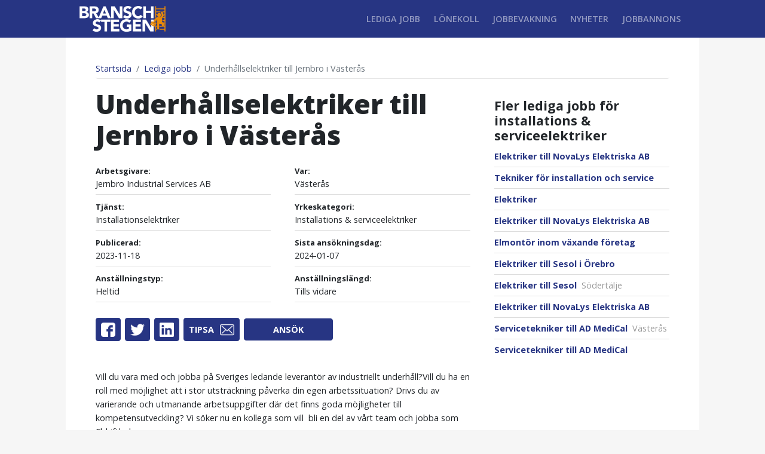

--- FILE ---
content_type: text/html; charset=UTF-8
request_url: https://branschstegen.se/jobb/underhallselektriker-till-jernbro-i-vasteras
body_size: 8036
content:
<!DOCTYPE html>
<html lang="sv">
<head>
    <meta charset="utf-8">
    <meta http-equiv="X-UA-Compatible" content="IE=edge">
    <meta name="csrf-token" content="KODQMlf7Gui4dNiRkuFhd2du4acfCihUaIoJtJ2K">
    <meta name="viewport" content="width=device-width, initial-scale=1">

    <title>Underhållselektriker till Jernbro i Västerås</title>
        <meta name="description" content="Branschstegen listar lediga tjänster för ingenjörer, chefer, projektledare &amp; arkitekter. Är du redo för nästa kliv i karriären? Hitta ditt nästa jobb här.">
    
    <link rel="icon" type="image/png" href="https://branschstegen.se/img/favicon.png">
    <link href="https://fonts.googleapis.com/css?family=Open+Sans:300,400,600,700,800" rel="stylesheet">
    <link href="https://branschstegen.se/css/app.css?ver=7" rel="stylesheet">
    <link href="https://branschstegen.se/css/additional.css?ver=1" rel="stylesheet">

        
    <meta name="google-site-verification" content="bVCjgg3LV7kIzFoc7dAQbgtdo9jWkgy4EkUkHK2CAhw" />
    <meta property="og:title" content="Underhållselektriker till Jernbro i Västerås" />
    <meta property="og:description" content="Default" />
    <meta property="og:type" content="website" />
    <meta property="og:url" content="https://branschstegen.se/jobb/underhallselektriker-till-jernbro-i-vasteras" />
    <meta property="og:image" content="https://branschstegen.se/img/logo-og.jpg" />

    
    <script async src="https://www.googletagmanager.com/gtag/js?id=UA-134720273-1"></script> <script> window.dataLayer = window.dataLayer || []; function gtag(){dataLayer.push(arguments);} gtag('js', new Date()); gtag('config', 'UA-134720273-1'); </script>
    <!-- Google Tag Manager -->
    <script>
        (function(w,d,s,l,i){w[l]=w[l]||[];w[l].push({'gtm.start':
                new Date().getTime(),event:'gtm.js'});var f=d.getElementsByTagName(s)[0],
            j=d.createElement(s),dl=l!='dataLayer'?'&l='+l:'';j.async=true;j.src=
            'https://www.googletagmanager.com/gtm.js?id='+i+dl;f.parentNode.insertBefore(j,f);
        })(window,document,'script','dataLayer','GTM-M4L29H4');
    </script>
    <!-- End Google Tag Manager -->
</head>

<body>
<nav class="navbar navbar-expand-lg navbar-dark fixed-top">
    <div class="container">
        <a class="navbar-brand" href="https://branschstegen.se">
            <img width="150" height="47" src="https://branschstegen.se/img/logo.png" alt="Branschstegen">
        </a>

        <button class="navbar-toggler" type="button" data-toggle="collapse" data-target="#navbarNav" aria-controls="navbarNav" aria-expanded="false" aria-label="Toggle navigation">
            <span class="navbar-toggler-icon"></span>
        </button>

        <div class="collapse navbar-collapse" id="navbarNav">
            <ul class="navbar-nav ml-auto">
                <li class="nav-item "><a class="nav-link" href="https://branschstegen.se/lediga-jobb">Lediga jobb</a></li>
                <li class="nav-item "><a class="nav-link" href="https://branschstegen.se/lonekoll">Lönekoll</a></li>
                <li class="nav-item "><a class="nav-link" href="https://branschstegen.se/skapa-bevakning">Jobbevakning</a></li>
                <li class="nav-item "><a class="nav-link" href="https://branschstegen.se/nyheter">Nyheter</a></li>
                <li class="nav-item "><a class="nav-link" href="https://branschstegen.se/annonsera">Jobbannons</a></li>
            </ul>
        </div>
    </div>
</nav>

	<div class="container main tight py-3 py-sm-5 listing-show" style="word-wrap:break-word;">
		<div class="row">
            <div class="col-12"><ol class="breadcrumb">
        
                            <li class="breadcrumb-item"><a href="https://branschstegen.se">Startsida</a></li>
            
        
                            <li class="breadcrumb-item"><a href="https://branschstegen.se/lediga-jobb">Lediga jobb</a></li>
            
        
                            <li class="breadcrumb-item active">Underhållselektriker till Jernbro i Västerås</li>
            
            </ol>

</div>
			<div class="col-lg-8">
				<h1 class="mb-0">Underhållselektriker till Jernbro i Västerås</h1>

				
				<div class="mt-3 mt-sm-4 row listing-list mb-3">
											<div class="col-6"><div><strong>Arbetsgivare:</strong> Jernbro Industrial Services AB</div></div>
					
					<div class="col-6"><div><strong>Var:</strong> Västerås</div></div>
					<div class="col-6"><div><strong>Tjänst:</strong> Installationselektriker</div></div>
					<div class="col-6"><div><strong>Yrkeskategori:</strong> Installations &amp; serviceelektriker</div></div>
					<div class="col-6"><div><strong>Publicerad:</strong> 2023-11-18</div></div>

											<div class="col-6"><div><strong>Sista ansökningsdag:</strong> 2024-01-07</div></div>
					
											<div class="col-6"><div><strong>Anställningstyp:</strong> Heltid</div></div>
					
											<div class="col-6"><div><strong>Anställningslängd:</strong> Tills vidare</div></div>
									</div>

				<div class="listing-show-btns mb-4 mb-sm-5">
					<a target="_blank" href="https://facebook.com/sharer/sharer.php?u=https://branschstegen.se/jobb/underhallselektriker-till-jernbro-i-vasteras" class="btn btn-primary no-plus"><img width="24" src="https://branschstegen.se/img/social/facebook.png" rel="nofollow" alt="facebook"></a>
					<a target="_blank" href="https://twitter.com/intent/tweet?text=Jobbannons+fr%C3%A5n+Branchstegen&amp;url=https://branschstegen.se/jobb/underhallselektriker-till-jernbro-i-vasteras" class="btn btn-primary no-plus"><img width="24" src="https://branschstegen.se/img/social/twitter.png" rel="nofollow" alt="twitter"></a>
					<a target="_blank" href="https://linkedin.com/shareArticle?mini=true&amp;url=https://branschstegen.se/jobb/underhallselektriker-till-jernbro-i-vasteras&amp;title=Jobbannons+fr%C3%A5n+Branchstegen&amp;summary=Underh%C3%A5llselektriker+till+Jernbro+i+V%C3%A4ster%C3%A5s" class="btn btn-primary no-plus"><img width="24" src="https://branschstegen.se/img/social/linkedin.png" rel="nofollow" alt="linkedin"></a>
					<a href="mailto:?subject=Underhållselektriker till Jernbro i Västerås&body=https://branschstegen.se/jobb/underhallselektriker-till-jernbro-i-vasteras" class="btn btn-primary no-plus"><span>Tipsa</span> <img width="24" src="https://branschstegen.se/img/social/envelope.png" alt="mail"></a>

					<a data-toggle="modal" data-target="#watcherModal" class="watcherModalBtn btn btn-primary no-plus px-md-5" href="https://jernbro.com/lediga-tjanster/?rmpage=job&amp;rmjob=1538&amp;ref=https%3A%2F%2Farbetsformedlingen.se%2Fplatsbanken%2F" target="_blank" rel="nofollow">Ansök</a>
				</div>

				<p>Vill du vara med och jobba på Sveriges ledande leverantör av industriellt underhåll?Vill du ha en roll med möjlighet att i stor utsträckning påverka din egen arbetssituation? Drivs du av varierande och utmanande arbetsuppgifter där det finns goda möjligheter till kompetensutveckling? Vi söker nu en kollega som vill  bli en del av vårt team och jobba som Eldriftledare. <br />
<br />
 <br />
<br />
Om tjänsten<br />
<br />
Jernbro Industrial Service söker nu en Underhållselektriker till ett av våra större underhållskontrakt inom Region Väst/Mitt. Som underhållselektriker hos Jernbro kommer du att arbeta med en rad olika arbetsuppgifter inom ramen för vårt åtagande gentemot en av våra största kunder och arbetet utförs på egen hand såväl som tillsammans med övriga kollegor i gruppen ute hos kund. Vi finns på flera orter runt om i Region Väst/Mitt varefter denna roll är placerad i anslutning till vår kund i Västerås. Arbetet kommer att präglas av förebyggande och avhjälpande underhållsåtgärder på produktionsutrustning. Även deltagande i installations- och förbättringsprojekt samt felsökning, reparation, tillsyn, skötsel och underhållsarbete är vanligt förekommande arbetsuppgifter. Centralt i rollen som Industrielektriker är att aktivt delta i arbetet med att utveckla leveransen till vår kund. Du kommer även vara ansvarig för mindre elprojekt.  <br />
<br />
 <br />
<br />
Vem är du?<br />
<br />
Vi söker dig med dokumenterad erfarenhet av arbete som underhållselektriker eller elektriker i liknande roll inom industri, och som känner en yrkesstolthet och ett driv av att vilja utvecklas vidare tillsammans med oss. Du är en självgående och kreativ problemlösare. Du tar egna initiativ och gillar att arbeta självständigt och tar ett stort personligt ansvar, samtidigt fungerar du väl i ett team där flera kompetenser samverkar och arbetar ihop. Hög servicekänsla och erfarenhet av kundkontakt är en förutsättning då detta är dagligt förekommande.<br />
<br />
Vi ser gärna att du har god datorkunskap eftersom vi rapporterar både i våra egna och kunders system. Kunskap om styrsystem, som till exempel PLC, är meriterande då vi jobbar med flera olika styrsystem hos våra kunder. Vi förutsätter att du har en god kommunikationsförmåga och kan uttrycka dig väl på svenska i både tal och skrift. Körkort B är ett krav.<br />
<br />
Jernbro värdesätter social kompetens och servicemannaskap väldigt högt, då du representerar Jernbro ute hos vår kund. Vi lägger stor vikt vid dina personliga egenskaper och förutsätter att du lever efter vårt ledord; Respekt. Respekt för kompetens, kollegor, kund och arbetsmiljö.<br />
<br />
 <br />
<br />
Vad får du?<br />
<br />
Som Underhållselektriker hos Jernbro Industrial Services AB erbjuder vi:<br />
<br />
<br />
<br />
• Att få arbeta med härliga kollegor och medarbetare som genuint brinner för att få svensk industri att snurra säkrare och mer effektivt.<br />
• En roll i ett företag som står inför en kraftig tillväxt de närmaste åren.<br />
• Ett arbete där du uppmuntras och förväntas ha en stor frihet under ansvar givet de befogenheter som är kopplade till denna roll.<br />
• Varierande och utmanande arbetsuppgifter.<br />
• Bra förutsättningar för egen kompetensutveckling och karriärmöjligheter.<br />
<br />
 <br />
<br />
Kontakt och ansökan<br />
<br />
Urvalet sker löpande och tjänsten kommer tillsättas så snart som möjligt, skicka därför gärna in din ansökan redan idag. Om du vill veta mer är du välkommen att kontakta rekryterande chef: Keijo Hakala på keijo.hakala@jernbro.com.<br />
<br />
 <br />
<br />
Varmt välkommen med din ansökan!<br />
<br />
Jernbro-koncernen är Sveriges ledande aktör inom industriellt underhåll och projekt och omsätter 1,7 miljarder. Varje dag, året om, hjälper vi svensk industri och ägare av samhällsinfrastruktur att producera säkrare, effektivare och mer hållbart. Med djup ingenjörs- och utförarkompetens inom underhåll och övriga teknikdiscipliner som mekanik, el, automation och energi bidrar vi till utveckling och effektivisering av kundernas verksamhet och därmed också till ökad konkurrenskraft. Vi finns lokalt och nära våra kunder på ett 30-tal platser, där våra 1000 anställda har specifika kunskaper om deras olika processer och utmaningar. Bland våra många kunder finns små och medelstora lokala företag och stora internationella koncerner med verksamhet inom verkstad, fordon, gruvor, stål, livsmedel, energi, trä, papper och massa samt vatten och avlopp. I koncernen ingår, förutom Jernbro Industrial Services AB, även dotterbolaget Svenska GMK AB.<br />
 På Jernbro arbetar vi aktivt med att ha en jämlik och kompetensbaserad rekrytering där vi ger alla lika möjligheter. Vi ser det som en självklarhet att alla har lika rättigheter eftersom inkludering, mångfald och jämställdhet kan främja en mer hållbar industri. <br />
Som en del av vårt arbete med att skapa en trygg arbetsplats genomför vi bakgrundskontroller inför anställning. Vi använder bakgrundskontroller från 2secure. Läs mer på www.2secure.se</p>

				<a data-toggle="modal" data-target="#watcherModal" class="watcherModalBtn btn py-md-3 my-4 btn-primary btn-block btn-lg"
                href="https://jernbro.com/lediga-tjanster/?rmpage=job&amp;rmjob=1538&amp;ref=https%3A%2F%2Farbetsformedlingen.se%2Fplatsbanken%2F" rel="nofollow" target="_blank">
                    Läs mer och ansök
                </a>

                <hr>
                <div class="company-listings">
                    <a href="https://branschstegen.se/lediga-jobb?c%5B0%5D=installations-serviceelektriker&amp;p%5B0%5D=vasteras">
                        Installationselektriker i Västerås
                    </a>
                </div>

                <div id="watcherModal" class="modal fade" tabindex="-1" role="dialog">
                    <div class="modal-dialog" role="document">
                        <div class="modal-content">
                            <div class="modal-header">
                                <h5 class="modal-title">Vänta lite!</h5>
                                <button type="button" class="close" data-dismiss="modal" aria-label="Close">
                                <span aria-hidden="true">&times;</span>
                                </button>
                            </div>
                            <div class="modal-body">
                                <p>Innan du går till ansökan, skapa en jobbevakning för <strong>installations &amp; serviceelektriker</strong> så att du inte missar framtida jobbannonser!</p>
                                <p>Kostnadsfri bevakning. Du bestämmer själv hur ofta du vill bli uppdaterad med jobbförslag.</p>
                            </div>
                            <div class="modal-footer">
                                <a href="https://branschstegen.se/skapa-bevakning?c%5B0%5D=installations-serviceelektriker&amp;p%5B0%5D=vasteras" target="_blank" class="btn btn-success no-plus px-md-5">Skapa bevakning</a>
                                <a href="https://jernbro.com/lediga-tjanster/?rmpage=job&amp;rmjob=1538&amp;ref=https%3A%2F%2Farbetsformedlingen.se%2Fplatsbanken%2F" target="_blank" class="btn btn-primary no-plus px-md-5">Till annons</a>
                            </div>
                        </div>
                    </div>
                </div>
			</div>

			<div class="col-lg-4">
				
                <div class="x213s right py-2 d-none d-sm-block"></div>

                
                
									<div class="company-listings">
						<h4>Fler lediga jobb för installations &amp; serviceelektriker</h4>

													<a href="https://branschstegen.se/jobb/elektriker-till-novalys-elektriska-ab">Elektriker till NovaLys Elektriska AB <span></span></a>
													<a href="https://branschstegen.se/jobb/tekniker-for-installation-och-service">Tekniker för installation och service <span></span></a>
													<a href="https://branschstegen.se/jobb/elektriker">Elektriker <span></span></a>
													<a href="https://branschstegen.se/jobb/elektriker-till-novalys-elektriska-ab">Elektriker till NovaLys Elektriska AB <span></span></a>
													<a href="https://branschstegen.se/jobb/elmontor-inom-vaxande-foretag">Elmontör inom växande företag <span></span></a>
													<a href="https://branschstegen.se/jobb/elektriker-till-sesol-i-orebro">Elektriker till Sesol i Örebro <span></span></a>
													<a href="https://branschstegen.se/jobb/elektriker-till-sesol">Elektriker till Sesol <span>Södertälje</span></a>
													<a href="https://branschstegen.se/jobb/elektriker-till-novalys-elektriska-ab">Elektriker till NovaLys Elektriska AB <span></span></a>
													<a href="https://branschstegen.se/jobb/servicetekniker-till-ad-medical">Servicetekniker till AD MediCal <span>Västerås</span></a>
													<a href="https://branschstegen.se/jobb/servicetekniker-till-ad-medical">Servicetekniker till AD MediCal <span></span></a>
											</div>
							</div>
		</div>
	</div>

<div class="footer py-4">
    <div class="container tight">
        <div class="row">
            <div class="col-md-4 cut">
                <img width="150" src="https://branschstegen.se/img/logo.png" alt="Branschstegen">
                <br>
                <br>
                <p>Lindhagensgatan 51, 112 43 Stockholm,
                    <br>Kundservice: 08 – 400 22 620
                    <br><a href="mailto:redaktionen@branschaktuellt.se">redaktionen@branschaktuellt.se</a>
                </p>
                <br>
                <p>
                    Tf chefredaktör och ansvarig utgivare:
                    <br>Marcus Rosenholm
                    <br>VD: Oscar Lundberg
                    <br>Ägare: Branschaktuellt AB, ett fristående,
                    <br>(redaktionellt oberoende bolag)
                    <br>Organisationsnummer: 556856-4594
                </p>
                <br>
                <p>
                    <a href="https://facebook.com/branschstegen/" target="_blank" rel="nofollow">Facebook</a>
                    <br><a href="https://branschstegen.se/artiklar">Artiklar</a>
                </p>
            </div>

            <div class="col-md-4 mt-4 mt-md-0">
                <h4>Lediga tjänster</h4>
                <p>
                                            <a href="https://branschstegen.se/arkitekt">Arkitekt</a><br>
                                            <a href="https://branschstegen.se/projektledare">Projektledare Bygg &amp; Fastighet</a><br>
                                            <a href="https://branschstegen.se/serviceelektriker">Serviceelektriker</a><br>
                                            <a href="https://branschstegen.se/Industrielektriker">Industrielektriker</a><br>
                                            <a href="https://branschstegen.se/Drifttekniker">Drifttekniker</a><br>
                                            <a href="https://branschstegen.se/brokonstruktor">Brokonstruktör</a><br>
                                    </p>
            </div>

            <div class="col-md-4">
                <h4>Lediga jobb</h4>
                <p>
                    <a href="https://branschstegen.se/lediga-jobb-stockholm">Lediga jobb Stockholm</a>
                </p>
                <p>
                    <a href="https://branschstegen.se/lediga-jobb-goteborg">Lediga jobb Göteborg</a>
                </p>
                <p>
                    <a href="https://branschstegen.se/lediga-jobb-malmo">Lediga jobb Malmö</a>
                </p>
                                <p>
                    <a href="https://branschstegen.se/lediga-jobb-linkoping">Lediga jobb Linköping</a>
                </p>
                                <p>
                    <a href="https://branschstegen.se/lediga-jobb-jonkoping">Lediga jobb Jönköping</a>
                </p>
                                <p>
                    <a href="https://branschstegen.se/lediga-jobb-norrkoping">Lediga jobb Norrköping</a>
                </p>
                                <p>
                    <a href="https://branschstegen.se/lediga-jobb-boras">Lediga jobb Borås</a>
                </p>
                                <p>
                    <a href="https://branschstegen.se/lediga-jobb-uppsala">Lediga jobb Uppsala</a>
                </p>
                                <p>
                    <a href="https://branschstegen.se/lediga-jobb-vasteras">Lediga jobb Västerås</a>
                </p>
                <p>
                    <a href="https://branschstegen.se/lediga-jobb-orebro">Lediga jobb Örebro</a>
                </p>
            </div>
        </div>
    </div>

    <div class="text-center text-uppercase mt-4 mt-sm-5">
        © 2026 Branschstegen - en produkt av sveriges ledande <a href="https://branschaktuellt.se/" target="_blank">byggtidning</a> Branschaktuellt
    </div>
</div>

<div id="watcherPop" class="modal fade" tabindex="-1" role="dialog">
    <div class="modal-dialog" role="document">
        <div class="modal-content">
            <div class="modal-header">
                <h5 class="modal-title">Branschstegens jobbevakning</h5>
                <button type="button" class="close" data-dismiss="modal" aria-label="Close">
                    <span aria-hidden="true">&times;</span>
                </button>
            </div>
            <div class="modal-body">
                <p><b>Skapa en jobbevakning</b> så att du inte missar framtida jobbannonser!</p>
                <p>Kostnadsfri bevakning. Du bestämmer själv hur ofta du vill bli uppdaterad med jobbförslag.</p>
            </div>
                        <div class="ba-card">
        <form method="POST" action="https://branschstegen.se/skapa-bevakning">
                
        <div class="listing-search-box">
            <div class="search-bar mb-3">
                



                <input type="text" name="q" placeholder="Fritext" value="">
            </div>

            <div class="row">
                <div class="col-sm-6 mb-3 mb-sm-0">
                    <div class="search-category search-dropdown">
                        <a href="" data-type="category">Välj yrke</a>
                    </div>
                </div>

                <div class="col-sm-6 mb-3 mb-sm-0">
                    <div class="search-place search-dropdown">
                        <a href="" data-type="place">Välj plats</a>
                    </div>
                </div>
            </div>
        </div>

        
<div style="position:relative;">
    <div class="new-search closable reducable reduced new-search-categories">
        <span style="margin-bottom: 0;font-size: 17px;padding: 18px 25px;background-color: #fff;display: block;font-style: bold;">Välj yrke</span>
        <div class="close">x</div>

        <div class="row">
                            <div class="col-sm-6 col-lg-6 mb-3 mb-lg-0 cut">
                    <span>Chefsyrken</span>

                    <ul class="list-unstyled">
                                                    <li data-type="category" data-slug="chef-arbetsledare"><span>►</span> Chef Arbetsledare</li>
                                                    <li data-type="category" data-slug="chef-arkitektur-ingenjor"><span>►</span> Chef Arkitektur &amp; ingenjör</li>
                                                    <li data-type="category" data-slug="chef-drift-bygg-anlaggning"><span>►</span> Chef Drift bygg &amp; anläggning</li>
                                                    <li data-type="category" data-slug="chef-ekonomi"><span>►</span> Chef Ekonomi</li>
                                                    <li data-type="category" data-slug="chef-fastighet"><span>►</span> Chef Fastighet</li>
                                                    <li data-type="category" data-slug="chef-forvaltning-planering"><span>►</span> Chef Förvaltning &amp; Planering</li>
                                                    <li data-type="category" data-slug="chef-hamnar"><span>►</span> Chef Hamnar</li>
                                                    <li data-type="category" data-slug="chef-information-pr"><span>►</span> Chef Information &amp; Pr</li>
                                                    <li data-type="category" data-slug="chef-inkop"><span>►</span> Chef Inköp</li>
                                                    <li data-type="category" data-slug="chef-kommun-landsting"><span>►</span> Chef Kommun &amp; landsting</li>
                                                    <li data-type="category" data-slug="chef-produktiontillverkning"><span>►</span> Chef Produktion/Tillverkning</li>
                                                    <li data-type="category" data-slug="vd"><span>►</span> Vd</li>
                                            </ul>
                </div>
                            <div class="col-sm-6 col-lg-6 mb-3 mb-lg-0 cut">
                    <span>Arkitekt</span>

                    <ul class="list-unstyled">
                                                    <li data-type="category" data-slug="arkitekt"><span>►</span> Arkitekt</li>
                                                    <li data-type="category" data-slug="landskapsarkitekt"><span>►</span> Landskapsarkitekt</li>
                                                    <li data-type="category" data-slug="planeringsarkitekt"><span>►</span> Planeringsarkitekt</li>
                                            </ul>
                </div>
                            <div class="col-sm-6 col-lg-6 mb-3 mb-lg-0 cut">
                    <span>Fastighet</span>

                    <ul class="list-unstyled">
                                                    <li data-type="category" data-slug="fastighetsdriftstekniker"><span>►</span> Fastighetsdriftstekniker</li>
                                                    <li data-type="category" data-slug="fastighetsforvaltare"><span>►</span> Fastighetsförvaltare</li>
                                                    <li data-type="category" data-slug="fastighetsskotare"><span>►</span> Fastighetsskötare</li>
                                                    <li data-type="category" data-slug="fastighetsvarderare"><span>►</span> Fastighetsvärderare</li>
                                            </ul>
                </div>
                            <div class="col-sm-6 col-lg-6 mb-3 mb-lg-0 cut">
                    <span>Installation &amp; Drift</span>

                    <ul class="list-unstyled">
                                                    <li data-type="category" data-slug="distributionselektriker"><span>►</span> Distributionselektriker</li>
                                                    <li data-type="category" data-slug="drifttekniker"><span>►</span> Drifttekniker</li>
                                                    <li data-type="category" data-slug="ingenjorer-och-tekniker-inom-elektroteknik"><span>►</span> Ingenjörer och tekniker inom elektroteknik</li>
                                                    <li data-type="category" data-slug="installations-serviceelektriker"><span>►</span> Installations &amp; serviceelektriker</li>
                                                    <li data-type="category" data-slug="kyl-varmepumpstekniker"><span>►</span> Kyl &amp; värmepumpstekniker</li>
                                            </ul>
                </div>
                            <div class="col-sm-6 col-lg-6 mb-3 mb-lg-0 cut">
                    <span>Projekt</span>

                    <ul class="list-unstyled">
                                                    <li data-type="category" data-slug="projekt-uppdragsledare"><span>►</span> Projekt &amp; uppdragsledare</li>
                                            </ul>
                </div>
                            <div class="col-sm-6 col-lg-6 mb-3 mb-lg-0 cut">
                    <span>Teknik &amp; Ingenjör</span>

                    <ul class="list-unstyled">
                                                    <li data-type="category" data-slug="brokonstruktor"><span>►</span> Brokonstruktör</li>
                                                    <li data-type="category" data-slug="cnc-operator"><span>►</span> CNC-Operatör</li>
                                                    <li data-type="category" data-slug="geotekniker"><span>►</span> Geotekniker</li>
                                                    <li data-type="category" data-slug="konstruktor"><span>►</span> Konstruktör</li>
                                                    <li data-type="category" data-slug="maskintekniker"><span>►</span> Maskintekniker</li>
                                                    <li data-type="category" data-slug="mat-karttekniker"><span>►</span> Mät &amp; karttekniker</li>
                                                    <li data-type="category" data-slug="ovriga-ingenjorer-och-tekniker"><span>►</span> Övriga ingenjörer och tekniker</li>
                                            </ul>
                </div>
                            <div class="col-sm-6 col-lg-6 mb-3 mb-lg-0 cut">
                    <span>Logistik &amp; Transport</span>

                    <ul class="list-unstyled">
                                                    <li data-type="category" data-slug="lager-och-terminalpersonal"><span>►</span> Lager- och terminalpersonal</li>
                                                    <li data-type="category" data-slug="lokforare"><span>►</span> Lokförare</li>
                                                    <li data-type="category" data-slug="transportledare-och-transportsamordnare"><span>►</span> Transportledare och transportsamordnare</li>
                                                    <li data-type="category" data-slug="truckforare"><span>►</span> Truckförare</li>
                                            </ul>
                </div>
                            <div class="col-sm-6 col-lg-6 mb-3 mb-lg-0 cut">
                    <span>Flyg &amp; Sjöfart</span>

                    <ul class="list-unstyled">
                                                    <li data-type="category" data-slug="fartygsbefal"><span>►</span> Fartygsbefäl</li>
                                                    <li data-type="category" data-slug="flygledare"><span>►</span> Flygledare</li>
                                                    <li data-type="category" data-slug="hamnarbetare"><span>►</span> Hamnarbetare</li>
                                                    <li data-type="category" data-slug="piloter"><span>►</span> Piloter</li>
                                            </ul>
                </div>
                            <div class="col-sm-6 col-lg-6 mb-3 mb-lg-0 cut">
                    <span>Byggen</span>

                    <ul class="list-unstyled">
                                                    <li data-type="category" data-slug="anlaggningsarbetare"><span>►</span> Anläggningsarbetare</li>
                                                    <li data-type="category" data-slug="betongarbetare"><span>►</span> Betongarbetare</li>
                                                    <li data-type="category" data-slug="elektriker"><span>►</span> Elektriker</li>
                                                    <li data-type="category" data-slug="golvlaggare"><span>►</span> Golvläggare</li>
                                                    <li data-type="category" data-slug="grovarbeten"><span>►</span> Grovarbeten</li>
                                                    <li data-type="category" data-slug="isoleringsmontorer"><span>►</span> Isoleringsmontörer</li>
                                                    <li data-type="category" data-slug="malare"><span>►</span> Målare</li>
                                                    <li data-type="category" data-slug="maskinforare"><span>►</span> Maskinförare</li>
                                                    <li data-type="category" data-slug="murare"><span>►</span> Murare</li>
                                                    <li data-type="category" data-slug="platslagare"><span>►</span> Plåtslagare</li>
                                                    <li data-type="category" data-slug="snickare"><span>►</span> Snickare</li>
                                                    <li data-type="category" data-slug="stallningsbyggare"><span>►</span> Ställningsbyggare</li>
                                                    <li data-type="category" data-slug="svetsare"><span>►</span> Svetsare</li>
                                                    <li data-type="category" data-slug="takmontor"><span>►</span> Takmontör</li>
                                                    <li data-type="category" data-slug="vvs-montorer"><span>►</span> VVS-montörer</li>
                                            </ul>
                </div>
                    </div>
        <div class="expand">Visa alla</div>
    </div>

    <div class="new-search closable new-search-places">
        <span style="margin-bottom: 0;font-size: 17px;padding: 18px 25px;background-color: #fff;display: block;font-style: bold;">Välj plats</span>
        <div class="close">x</div>

        <div class="row">
                            <div class="col-sm-6 col-lg-3 mb-0 mb-sm-3 mb-lg-0 cut">
                    <ul class="list-unstyled">
                                                    <li data-type="place" data-slug="blekinge"><span>►</span> Blekinge</li>
                                                    <li data-type="place" data-slug="boras"><span>►</span> Borås</li>
                                                    <li data-type="place" data-slug="dalarna"><span>►</span> Dalarna</li>
                                                    <li data-type="place" data-slug="eskilstuna"><span>►</span> Eskilstuna</li>
                                                    <li data-type="place" data-slug="gavle"><span>►</span> Gävle</li>
                                                    <li data-type="place" data-slug="gavleborg"><span>►</span> Gävleborg</li>
                                                    <li data-type="place" data-slug="goteborg"><span>►</span> Göteborg</li>
                                                    <li data-type="place" data-slug="gotland"><span>►</span> Gotland</li>
                                                    <li data-type="place" data-slug="halland"><span>►</span> Halland</li>
                                                    <li data-type="place" data-slug="halmstad"><span>►</span> Halmstad</li>
                                            </ul>
                </div>
                            <div class="col-sm-6 col-lg-3 mb-0 mb-sm-3 mb-lg-0 cut">
                    <ul class="list-unstyled">
                                                    <li data-type="place" data-slug="helsingborg"><span>►</span> Helsingborg</li>
                                                    <li data-type="place" data-slug="jamtland"><span>►</span> Jämtland</li>
                                                    <li data-type="place" data-slug="jonkoping"><span>►</span> Jönköping</li>
                                                    <li data-type="place" data-slug="kalmar"><span>►</span> Kalmar</li>
                                                    <li data-type="place" data-slug="karlstad"><span>►</span> Karlstad</li>
                                                    <li data-type="place" data-slug="kronoberg"><span>►</span> Kronoberg</li>
                                                    <li data-type="place" data-slug="linkoping"><span>►</span> Linköping</li>
                                                    <li data-type="place" data-slug="lund"><span>►</span> Lund</li>
                                                    <li data-type="place" data-slug="malmo"><span>►</span> Malmö</li>
                                                    <li data-type="place" data-slug="norrbotten"><span>►</span> Norrbotten</li>
                                            </ul>
                </div>
                            <div class="col-sm-6 col-lg-3 mb-0 mb-sm-3 mb-lg-0 cut">
                    <ul class="list-unstyled">
                                                    <li data-type="place" data-slug="norrkoping"><span>►</span> Norrköping</li>
                                                    <li data-type="place" data-slug="orebro"><span>►</span> Örebro</li>
                                                    <li data-type="place" data-slug="ospecificerad-arbetsort"><span>►</span> Ospecificerad arbetsort</li>
                                                    <li data-type="place" data-slug="ostergotland"><span>►</span> Östergötland</li>
                                                    <li data-type="place" data-slug="skane"><span>►</span> Skåne</li>
                                                    <li data-type="place" data-slug="sodermanland"><span>►</span> Södermanland</li>
                                                    <li data-type="place" data-slug="sodertalje"><span>►</span> Södertälje</li>
                                                    <li data-type="place" data-slug="stockholm"><span>►</span> Stockholm</li>
                                                    <li data-type="place" data-slug="umea"><span>►</span> Umeå</li>
                                            </ul>
                </div>
                            <div class="col-sm-6 col-lg-3 mb-0 mb-sm-3 mb-lg-0 cut">
                    <ul class="list-unstyled">
                                                    <li data-type="place" data-slug="uppsala"><span>►</span> Uppsala</li>
                                                    <li data-type="place" data-slug="utomlands"><span>►</span> Utomlands</li>
                                                    <li data-type="place" data-slug="varmland"><span>►</span> Värmland</li>
                                                    <li data-type="place" data-slug="vasteras"><span>►</span> Västerås</li>
                                                    <li data-type="place" data-slug="vasterbotten"><span>►</span> Västerbotten</li>
                                                    <li data-type="place" data-slug="vasternorrland"><span>►</span> Västernorrland</li>
                                                    <li data-type="place" data-slug="vastmanland"><span>►</span> Västmanland</li>
                                                    <li data-type="place" data-slug="vastra-gotaland"><span>►</span> Västra Götaland</li>
                                                    <li data-type="place" data-slug="vaxjo"><span>►</span> Växjö</li>
                                            </ul>
                </div>
                    </div>
    </div>
</div>


        <div class="form-group mt-sm-3">
            <label class="">E-mail <span class="text-danger">*</span></label>
            <input type="email" class="form-control form-control-lg" name="new_email" placeholder="">
        </div>

        <div class="text-right">
            <input type="submit" class="btn btn-primary" value="Skapa jobbevakning">
        </div>
    </form>
</div>
        </div>
    </div>
</div>

<script src="https://code.jquery.com/jquery-3.3.1.min.js"></script>
<script src="https://stackpath.bootstrapcdn.com/bootstrap/4.2.1/js/bootstrap.min.js" integrity="sha384-B0UglyR+jN6CkvvICOB2joaf5I4l3gm9GU6Hc1og6Ls7i6U/mkkaduKaBhlAXv9k" crossorigin="anonymous"></script>
<script src="https://branschstegen.se/js/app.js?ver=N5dgQo8JS4wjwGUIR2QduCdMqvF85x94Ohzp6MUe"></script>

<script>
    var ads = [];
    $('.ad-span').each(function(i, el) { ads.push($(el).data('ad')); });
    $.post('https://branschaktuellt.se/wp-admin/admin-ajax.php?action=advanced-ads-tracking-track', {"ads": ads});
</script>

<!-- Google Tag Manager (noscript) -->
<noscript>
    <iframe src="https://www.googletagmanager.com/ns.html?id=GTM-M4L29H4" height="0" width="0" style="display:none;visibility:hidden"></iframe>
</noscript>
<!-- End Google Tag Manager (noscript) -->

    <script>
    	
    </script>
</body>
</html>


--- FILE ---
content_type: text/css
request_url: https://branschstegen.se/css/additional.css?ver=1
body_size: 1418
content:
/*Breadcrumbs*/
ol.breadcrumb {
    background: none;
    padding: 0 0 5px 0;
    border-bottom: 1px solid rgba(0, 0, 0, .1);
}

/*404 Page Styling*/
html {
    line-height: 1.15;
    -ms-text-size-adjust: 100%;
    -webkit-text-size-adjust: 100%;
}

body {
    margin: 0;
}

header,
nav,
section {
    display: block;
}

figcaption,
main {
    display: block;
}

a {
    background-color: transparent;
    -webkit-text-decoration-skip: objects;
}

strong {
    font-weight: inherit;
}

strong {
    font-weight: bolder;
}

code {
    font-family: monospace, monospace;
    font-size: 1em;
}

dfn {
    font-style: italic;
}

svg:not(:root) {
    overflow: hidden;
}

button,
input {
    font-family: sans-serif;
    font-size: 100%;
    line-height: 1.15;
    margin: 0;
}

button,
input {
    overflow: visible;
}

button {
    text-transform: none;
}

button,
html [type="button"],
[type="reset"],
[type="submit"] {
    -webkit-appearance: button;
}

button::-moz-focus-inner,
[type="button"]::-moz-focus-inner,
[type="reset"]::-moz-focus-inner,
[type="submit"]::-moz-focus-inner {
    border-style: none;
    padding: 0;
}

button:-moz-focusring,
[type="button"]:-moz-focusring,
[type="reset"]:-moz-focusring,
[type="submit"]:-moz-focusring {
    outline: 1px dotted ButtonText;
}

legend {
    -webkit-box-sizing: border-box;
    box-sizing: border-box;
    color: inherit;
    display: table;
    max-width: 100%;
    padding: 0;
    white-space: normal;
}

[type="checkbox"],
[type="radio"] {
    -webkit-box-sizing: border-box;
    box-sizing: border-box;
    padding: 0;
}

[type="number"]::-webkit-inner-spin-button,
[type="number"]::-webkit-outer-spin-button {
    height: auto;
}

[type="search"] {
    -webkit-appearance: textfield;
    outline-offset: -2px;
}

[type="search"]::-webkit-search-cancel-button,
[type="search"]::-webkit-search-decoration {
    -webkit-appearance: none;
}

::-webkit-file-upload-button {
    -webkit-appearance: button;
    font: inherit;
}

menu {
    display: block;
}

canvas {
    display: inline-block;
}

template {
    display: none;
}

[hidden] {
    display: none;
}

html {
    -webkit-box-sizing: border-box;
    box-sizing: border-box;
    font-family: sans-serif;
}

*,
*::before,
*::after {
    -webkit-box-sizing: inherit;
    box-sizing: inherit;
}

p {
    margin: 0;
}

button {
    background: transparent;
    padding: 0;
}

button:focus {
    outline: 1px dotted;
    outline: 5px auto -webkit-focus-ring-color;
}

*,
*::before,
*::after {
    border-width: 0;
    border-style: solid;
    border-color: #dae1e7;
}

button,
[type="button"],
[type="reset"],
[type="submit"] {
    border-radius: 0;
}

button,
input {
    font-family: inherit;
}

input::-webkit-input-placeholder {
    color: inherit;
    opacity: .5;
}

input:-ms-input-placeholder {
    color: inherit;
    opacity: .5;
}

input::-ms-input-placeholder {
    color: inherit;
    opacity: .5;
}

input::placeholder {
    color: inherit;
    opacity: .5;
}

button,
[role=button] {
    cursor: pointer;
}

.bg-transparent {
    background-color: transparent;
}

.bg-white {
    background-color: #fff;
}

.bg-teal-light {
    background-color: #64d5ca;
}

.bg-blue-dark {
    background-color: #2779bd;
}

.bg-indigo-light {
    background-color: #7886d7;
}

.bg-purple-light {
    background-color: #a779e9;
}

.bg-no-repeat {
    background-repeat: no-repeat;
}

.bg-cover {
    background-size: cover;
}

.border-grey-light {
    border-color: #dae1e7;
}

.hover\:border-grey:hover {
    border-color: #b8c2cc;
}

.rounded-lg {
    border-radius: .5rem;
}

.border-2 {
    border-width: 2px;
}

.hidden {
    display: none;
}

.flex {
    display: -webkit-box;
    display: -ms-flexbox;
    display: flex;
}

.items-center {
    -webkit-box-align: center;
    -ms-flex-align: center;
    align-items: center;
}

.justify-center {
    -webkit-box-pack: center;
    -ms-flex-pack: center;
    justify-content: center;
}

.font-sans {
    font-family: Nunito, sans-serif;
}

.font-light {
    font-weight: 300;
}

.font-bold {
    font-weight: 700;
}

.font-black {
    font-weight: 900;
}

.h-1 {
    height: .25rem;
}

.leading-normal {
    line-height: 1.5;
}

.m-8 {
    margin: 2rem;
}

.my-3 {
    margin-top: .75rem;
    margin-bottom: .75rem;
}

.mb-8 {
    margin-bottom: 2rem;
}

.max-w-sm {
    max-width: 30rem;
}

.min-h-screen {
    min-height: 100vh;
}

.py-3 {
    padding-top: .75rem;
    padding-bottom: .75rem;
}

.px-6 {
    padding-left: 1.5rem;
    padding-right: 1.5rem;
}

.pb-full {
    padding-bottom: 100%;
}

.absolute {
    position: absolute;
}

.relative {
    position: relative;
}

.pin {
    top: 0;
    right: 0;
    bottom: 0;
    left: 0;
}

.text-black {
    color: #22292f;
}

.text-grey-darkest {
    color: #3d4852;
}

.text-grey-darker {
    color: #606f7b;
}

.text-2xl {
    font-size: 1.5rem;
}

.text-5xl {
    font-size: 3rem;
}

.uppercase {
    text-transform: uppercase;
}

.antialiased {
    -webkit-font-smoothing: antialiased;
    -moz-osx-font-smoothing: grayscale;
}

.tracking-wide {
    letter-spacing: .05em;
}

.w-16 {
    width: 4rem;
}

.w-full {
    width: 100%;
}

.error_page_info_wrap {
    margin-top: 2rem;
    line-height: 1.2;
}

.error_body {
    padding-top: unset;
}

.error_body .ba-card {
    background-color: rgba(255, 255, 255, 0.5);
    z-index: 1;
    height: fit-content;
    width: 80%;
    margin: 0 auto;
    border: none;
}

@media (min-width: 768px) {
    .md\:bg-left {
        background-position: left;
    }

    .md\:bg-right {
        background-position: right;
    }

    .md\:flex {
        display: -webkit-box;
        display: -ms-flexbox;
        display: flex;
    }

    .md\:my-6 {
        margin-top: 1.5rem;
        margin-bottom: 1.5rem;
    }

    .md\:min-h-screen {
        min-height: 100vh;
    }

    .md\:pb-0 {
        padding-bottom: 0;
    }

    .md\:text-3xl {
        font-size: 1.875rem;
    }

    .md\:text-15xl {
        font-size: 9rem;
    }

    .md\:w-1\/2 {
        width: 50%;
    }
}

@media (min-width: 992px) {
    .lg\:bg-center {
        background-position: center;
    }
}


--- FILE ---
content_type: text/javascript
request_url: https://branschstegen.se/js/app.js?ver=N5dgQo8JS4wjwGUIR2QduCdMqvF85x94Ohzp6MUe
body_size: 911
content:
$('.custom-file-input').on('change', function() {
   let fileName = $(this).val().split('\\').pop();
   $(this).next('.custom-file-label').addClass("selected").html(fileName);
});

$('.pay-plan .card').on('click', function() {
	$('.pay-plan .card').removeClass('active');
	$(this).addClass('active');
	$('[name="pay_plan"]').val($(this).data('plan'));
	return false;
});


$('.search-dropdown a').on('click', function() {
	if ($(this).data('type') == 'category') {
		$(this).closest("form").find('.new-search-places').hide();

		if ($(this).closest("form").find('.new-search-categories').is(':visible')) {
			$(this).closest("form").find('.new-search-categories').hide();
		} else {
			$(this).closest("form").find('.new-search-categories').show();
		}
	}

	if ($(this).data('type') == 'place') {
		$(this).closest("form").find('.new-search-categories').hide();

		if ($(this).closest("form").find('.new-search-places').is(':visible')) {
			$(this).closest("form").find('.new-search-places').hide();
		} else {
			$(this).closest("form").find('.new-search-places').show();
		}
	}

	return false;
});

$('.search-dropdown ul li, .search-categories li, .new-search li').on('click', function(e) {
    var searchBar = $(this).closest("form").find(".search-bar")
    searchBar.addClass("current-search-bar")
    if ($('.current-search-bar div[data-slug="'+$(this).data('slug')+'"]').length === 0) {
        var cleanText = $(this).text().replace('►','').trim();

        if ($('.current-search-bar div').length) {
            $('<div class="'+$(this).data('type')+'" data-slug="'+$(this).data('slug')+'">'+cleanText+' <span>x</span></div> ').insertAfter('.current-search-bar div:last');
        } else {
            $('.current-search-bar').prepend('<div class="'+$(this).data('type')+'" data-slug="'+$(this).data('slug')+'">'+cleanText+' <span>x</span></div> ');
        }

        if ($(this).data('type') == 'category') {
            $('.current-search-bar').append('<input type="hidden" name="c[]" value="'+$(this).data('slug')+'">');
        } else {
            $('.current-search-bar').append('<input type="hidden" name="p[]" value="'+$(this).data('slug')+'">');
        }
    }
    searchBar.removeClass("current-search-bar")

	e.stopPropagation();
});

$('body').on('click', '.search-bar div', function() {
	$("input[value='"+$(this).data('slug')+"']").remove();

	$(this).remove();
});

$('body').on('click', function() {
	$('.search-dropdown ul').addClass('hide');
});

$('.parent > li > div').on('click', function() {
	var isOpen = $(this).closest('li').hasClass('open');

	$('.parent > li').removeClass('open');

	if ( ! isOpen) {
		$(this).closest('li').addClass('open');
	}
});

$('.expand').on('click', function() {
	console.log('expanded')

	if ($(this).closest('.reducable').hasClass('reduced')) {
		$(this).text('Visa färre');
	} else {
		$(this).text('Visa alla');
	}

	$(this).closest('.reducable').toggleClass('reduced');
});

$('.expand-special').on('click', function() {
	$(this).siblings('ul').find('li').addClass('open');
	$(this).hide();
});

$('.close').on('click', function() {
	$(this).closest('.closable').hide();
});

var lastPop = document.cookie.split(";").find(x => x.trim().startsWith('lastpop='))
if(lastPop && lastPop.split("=").length > 1) lastPop = lastPop.split("=")[1];
else lastPop = 0

	console.log('lastPop: ' + lastPop)

var showPop =
    (
    	Date.now() > (parseInt(lastPop) + 60 * 60 * 24 * 2)
        // (Date.now() > parseInt(lastPop) + 3 * 24 * 60 * 60 && Math.round(Math.random()) === 1) ||
        // (Date.now() > parseInt(lastPop) + 60 && Math.round(30 * Math.random()) === 1)
    ) && !(
        window.location.href.endsWith("/skapa-bevakning") ||
        window.location.href.includes("/jobb/")
    );

if(showPop) {
	setTimeout(function() {
		if($('.watcherModalBtn').length === 0) $('#watcherPop').modal('show')
		document.cookie = "lastpop=" + Date.now()
	}, 15 * 1000)
} else {
    $('.watcherModalBtn').removeAttr('data-toggle')
}